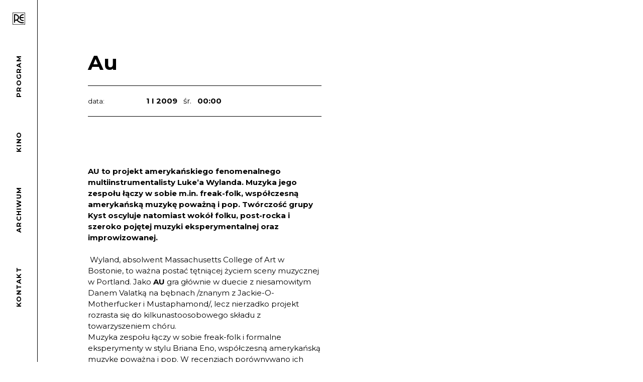

--- FILE ---
content_type: text/html; charset=UTF-8
request_url: https://klubre.pl/koncert/au/
body_size: 4059
content:
<!DOCTYPE html>
<html lang="pl-PL" class="no-js">
<head>
	<meta charset="utf-8">
	<meta http-equiv="X-UA-Compatible" content="IE=edge,chrome=1">
	<meta name="description" content="">
	<meta name="viewport" content="width=device-width, initial-scale=1">

		<meta property="og:image" content="https://klubre.pl/wp-content/uploads/2018/12/a15bae982b50c85a3ee5a929e900ac0f447b4653.jpg">
	
	<link href="https://fonts.googleapis.com/css?family=Montserrat:400,400i,700,700i&amp;subset=latin-ext" rel="stylesheet">
	<title>Au &#8211; Klub RE</title>
<meta name='robots' content='max-image-preview:large' />
	<style>img:is([sizes="auto" i], [sizes^="auto," i]) { contain-intrinsic-size: 3000px 1500px }</style>
	<link rel='stylesheet' id='wp-block-library-css' href='https://klubre.pl/wp-includes/css/dist/block-library/style.min.css?ver=6.8.3' type='text/css' media='all' />
<style id='classic-theme-styles-inline-css' type='text/css'>
/*! This file is auto-generated */
.wp-block-button__link{color:#fff;background-color:#32373c;border-radius:9999px;box-shadow:none;text-decoration:none;padding:calc(.667em + 2px) calc(1.333em + 2px);font-size:1.125em}.wp-block-file__button{background:#32373c;color:#fff;text-decoration:none}
</style>
<style id='global-styles-inline-css' type='text/css'>
:root{--wp--preset--aspect-ratio--square: 1;--wp--preset--aspect-ratio--4-3: 4/3;--wp--preset--aspect-ratio--3-4: 3/4;--wp--preset--aspect-ratio--3-2: 3/2;--wp--preset--aspect-ratio--2-3: 2/3;--wp--preset--aspect-ratio--16-9: 16/9;--wp--preset--aspect-ratio--9-16: 9/16;--wp--preset--color--black: #000000;--wp--preset--color--cyan-bluish-gray: #abb8c3;--wp--preset--color--white: #ffffff;--wp--preset--color--pale-pink: #f78da7;--wp--preset--color--vivid-red: #cf2e2e;--wp--preset--color--luminous-vivid-orange: #ff6900;--wp--preset--color--luminous-vivid-amber: #fcb900;--wp--preset--color--light-green-cyan: #7bdcb5;--wp--preset--color--vivid-green-cyan: #00d084;--wp--preset--color--pale-cyan-blue: #8ed1fc;--wp--preset--color--vivid-cyan-blue: #0693e3;--wp--preset--color--vivid-purple: #9b51e0;--wp--preset--gradient--vivid-cyan-blue-to-vivid-purple: linear-gradient(135deg,rgba(6,147,227,1) 0%,rgb(155,81,224) 100%);--wp--preset--gradient--light-green-cyan-to-vivid-green-cyan: linear-gradient(135deg,rgb(122,220,180) 0%,rgb(0,208,130) 100%);--wp--preset--gradient--luminous-vivid-amber-to-luminous-vivid-orange: linear-gradient(135deg,rgba(252,185,0,1) 0%,rgba(255,105,0,1) 100%);--wp--preset--gradient--luminous-vivid-orange-to-vivid-red: linear-gradient(135deg,rgba(255,105,0,1) 0%,rgb(207,46,46) 100%);--wp--preset--gradient--very-light-gray-to-cyan-bluish-gray: linear-gradient(135deg,rgb(238,238,238) 0%,rgb(169,184,195) 100%);--wp--preset--gradient--cool-to-warm-spectrum: linear-gradient(135deg,rgb(74,234,220) 0%,rgb(151,120,209) 20%,rgb(207,42,186) 40%,rgb(238,44,130) 60%,rgb(251,105,98) 80%,rgb(254,248,76) 100%);--wp--preset--gradient--blush-light-purple: linear-gradient(135deg,rgb(255,206,236) 0%,rgb(152,150,240) 100%);--wp--preset--gradient--blush-bordeaux: linear-gradient(135deg,rgb(254,205,165) 0%,rgb(254,45,45) 50%,rgb(107,0,62) 100%);--wp--preset--gradient--luminous-dusk: linear-gradient(135deg,rgb(255,203,112) 0%,rgb(199,81,192) 50%,rgb(65,88,208) 100%);--wp--preset--gradient--pale-ocean: linear-gradient(135deg,rgb(255,245,203) 0%,rgb(182,227,212) 50%,rgb(51,167,181) 100%);--wp--preset--gradient--electric-grass: linear-gradient(135deg,rgb(202,248,128) 0%,rgb(113,206,126) 100%);--wp--preset--gradient--midnight: linear-gradient(135deg,rgb(2,3,129) 0%,rgb(40,116,252) 100%);--wp--preset--font-size--small: 13px;--wp--preset--font-size--medium: 20px;--wp--preset--font-size--large: 36px;--wp--preset--font-size--x-large: 42px;--wp--preset--spacing--20: 0.44rem;--wp--preset--spacing--30: 0.67rem;--wp--preset--spacing--40: 1rem;--wp--preset--spacing--50: 1.5rem;--wp--preset--spacing--60: 2.25rem;--wp--preset--spacing--70: 3.38rem;--wp--preset--spacing--80: 5.06rem;--wp--preset--shadow--natural: 6px 6px 9px rgba(0, 0, 0, 0.2);--wp--preset--shadow--deep: 12px 12px 50px rgba(0, 0, 0, 0.4);--wp--preset--shadow--sharp: 6px 6px 0px rgba(0, 0, 0, 0.2);--wp--preset--shadow--outlined: 6px 6px 0px -3px rgba(255, 255, 255, 1), 6px 6px rgba(0, 0, 0, 1);--wp--preset--shadow--crisp: 6px 6px 0px rgba(0, 0, 0, 1);}:where(.is-layout-flex){gap: 0.5em;}:where(.is-layout-grid){gap: 0.5em;}body .is-layout-flex{display: flex;}.is-layout-flex{flex-wrap: wrap;align-items: center;}.is-layout-flex > :is(*, div){margin: 0;}body .is-layout-grid{display: grid;}.is-layout-grid > :is(*, div){margin: 0;}:where(.wp-block-columns.is-layout-flex){gap: 2em;}:where(.wp-block-columns.is-layout-grid){gap: 2em;}:where(.wp-block-post-template.is-layout-flex){gap: 1.25em;}:where(.wp-block-post-template.is-layout-grid){gap: 1.25em;}.has-black-color{color: var(--wp--preset--color--black) !important;}.has-cyan-bluish-gray-color{color: var(--wp--preset--color--cyan-bluish-gray) !important;}.has-white-color{color: var(--wp--preset--color--white) !important;}.has-pale-pink-color{color: var(--wp--preset--color--pale-pink) !important;}.has-vivid-red-color{color: var(--wp--preset--color--vivid-red) !important;}.has-luminous-vivid-orange-color{color: var(--wp--preset--color--luminous-vivid-orange) !important;}.has-luminous-vivid-amber-color{color: var(--wp--preset--color--luminous-vivid-amber) !important;}.has-light-green-cyan-color{color: var(--wp--preset--color--light-green-cyan) !important;}.has-vivid-green-cyan-color{color: var(--wp--preset--color--vivid-green-cyan) !important;}.has-pale-cyan-blue-color{color: var(--wp--preset--color--pale-cyan-blue) !important;}.has-vivid-cyan-blue-color{color: var(--wp--preset--color--vivid-cyan-blue) !important;}.has-vivid-purple-color{color: var(--wp--preset--color--vivid-purple) !important;}.has-black-background-color{background-color: var(--wp--preset--color--black) !important;}.has-cyan-bluish-gray-background-color{background-color: var(--wp--preset--color--cyan-bluish-gray) !important;}.has-white-background-color{background-color: var(--wp--preset--color--white) !important;}.has-pale-pink-background-color{background-color: var(--wp--preset--color--pale-pink) !important;}.has-vivid-red-background-color{background-color: var(--wp--preset--color--vivid-red) !important;}.has-luminous-vivid-orange-background-color{background-color: var(--wp--preset--color--luminous-vivid-orange) !important;}.has-luminous-vivid-amber-background-color{background-color: var(--wp--preset--color--luminous-vivid-amber) !important;}.has-light-green-cyan-background-color{background-color: var(--wp--preset--color--light-green-cyan) !important;}.has-vivid-green-cyan-background-color{background-color: var(--wp--preset--color--vivid-green-cyan) !important;}.has-pale-cyan-blue-background-color{background-color: var(--wp--preset--color--pale-cyan-blue) !important;}.has-vivid-cyan-blue-background-color{background-color: var(--wp--preset--color--vivid-cyan-blue) !important;}.has-vivid-purple-background-color{background-color: var(--wp--preset--color--vivid-purple) !important;}.has-black-border-color{border-color: var(--wp--preset--color--black) !important;}.has-cyan-bluish-gray-border-color{border-color: var(--wp--preset--color--cyan-bluish-gray) !important;}.has-white-border-color{border-color: var(--wp--preset--color--white) !important;}.has-pale-pink-border-color{border-color: var(--wp--preset--color--pale-pink) !important;}.has-vivid-red-border-color{border-color: var(--wp--preset--color--vivid-red) !important;}.has-luminous-vivid-orange-border-color{border-color: var(--wp--preset--color--luminous-vivid-orange) !important;}.has-luminous-vivid-amber-border-color{border-color: var(--wp--preset--color--luminous-vivid-amber) !important;}.has-light-green-cyan-border-color{border-color: var(--wp--preset--color--light-green-cyan) !important;}.has-vivid-green-cyan-border-color{border-color: var(--wp--preset--color--vivid-green-cyan) !important;}.has-pale-cyan-blue-border-color{border-color: var(--wp--preset--color--pale-cyan-blue) !important;}.has-vivid-cyan-blue-border-color{border-color: var(--wp--preset--color--vivid-cyan-blue) !important;}.has-vivid-purple-border-color{border-color: var(--wp--preset--color--vivid-purple) !important;}.has-vivid-cyan-blue-to-vivid-purple-gradient-background{background: var(--wp--preset--gradient--vivid-cyan-blue-to-vivid-purple) !important;}.has-light-green-cyan-to-vivid-green-cyan-gradient-background{background: var(--wp--preset--gradient--light-green-cyan-to-vivid-green-cyan) !important;}.has-luminous-vivid-amber-to-luminous-vivid-orange-gradient-background{background: var(--wp--preset--gradient--luminous-vivid-amber-to-luminous-vivid-orange) !important;}.has-luminous-vivid-orange-to-vivid-red-gradient-background{background: var(--wp--preset--gradient--luminous-vivid-orange-to-vivid-red) !important;}.has-very-light-gray-to-cyan-bluish-gray-gradient-background{background: var(--wp--preset--gradient--very-light-gray-to-cyan-bluish-gray) !important;}.has-cool-to-warm-spectrum-gradient-background{background: var(--wp--preset--gradient--cool-to-warm-spectrum) !important;}.has-blush-light-purple-gradient-background{background: var(--wp--preset--gradient--blush-light-purple) !important;}.has-blush-bordeaux-gradient-background{background: var(--wp--preset--gradient--blush-bordeaux) !important;}.has-luminous-dusk-gradient-background{background: var(--wp--preset--gradient--luminous-dusk) !important;}.has-pale-ocean-gradient-background{background: var(--wp--preset--gradient--pale-ocean) !important;}.has-electric-grass-gradient-background{background: var(--wp--preset--gradient--electric-grass) !important;}.has-midnight-gradient-background{background: var(--wp--preset--gradient--midnight) !important;}.has-small-font-size{font-size: var(--wp--preset--font-size--small) !important;}.has-medium-font-size{font-size: var(--wp--preset--font-size--medium) !important;}.has-large-font-size{font-size: var(--wp--preset--font-size--large) !important;}.has-x-large-font-size{font-size: var(--wp--preset--font-size--x-large) !important;}
:where(.wp-block-post-template.is-layout-flex){gap: 1.25em;}:where(.wp-block-post-template.is-layout-grid){gap: 1.25em;}
:where(.wp-block-columns.is-layout-flex){gap: 2em;}:where(.wp-block-columns.is-layout-grid){gap: 2em;}
:root :where(.wp-block-pullquote){font-size: 1.5em;line-height: 1.6;}
</style>
<link rel='stylesheet' id='grid-css' href='https://klubre.pl/wp-content/themes/re-2018/_grid/grid.css' type='text/css' media='all' />
<link rel='stylesheet' id='style-css' href='https://klubre.pl/wp-content/themes/re-2018/style.css?ver=1.0' type='text/css' media='all' />
<link rel='stylesheet' id='swiper-css' href='https://klubre.pl/wp-content/themes/re-2018/_css/swiper.min.css' type='text/css' media='all' />
<link rel="canonical" href="https://klubre.pl/koncert/au/" />
<link rel='shortlink' href='https://klubre.pl/?p=485' />
<link rel="icon" href="https://klubre.pl/wp-content/uploads/2018/12/cropped-favicon-1-32x32.png" sizes="32x32" />
<link rel="icon" href="https://klubre.pl/wp-content/uploads/2018/12/cropped-favicon-1-192x192.png" sizes="192x192" />
<link rel="apple-touch-icon" href="https://klubre.pl/wp-content/uploads/2018/12/cropped-favicon-1-180x180.png" />
<meta name="msapplication-TileImage" content="https://klubre.pl/wp-content/uploads/2018/12/cropped-favicon-1-270x270.png" />
</head>
<body class="wp-singular koncert-template-default single single-koncert postid-485 wp-theme-re-2018 show-menu">
	<header class="logo"><a href="https://klubre.pl"></a></header>
	<a href="#menu" id="showNav" class="showNav"><span class="screen-reader-text">Go to navigation</span></a>
	<nav id="menu" class="menu"><ul id="menu-kino" class="menu"><li id="menu-item-18" class="menu-item menu-item-type-post_type menu-item-object-page menu-item-18"><a href="https://klubre.pl/program/" class="vertically-centered-tab"><span>Program</span></a></li>
<li id="menu-item-2603" class="menu-item menu-item-type-post_type menu-item-object-page menu-item-2603"><a href="https://klubre.pl/kino/" class="vertically-centered-tab"><span>Kino</span></a></li>
<li id="menu-item-16" class="menu-item menu-item-type-post_type menu-item-object-page menu-item-16"><a href="https://klubre.pl/archiwum/" class="vertically-centered-tab"><span>Archiwum</span></a></li>
<li id="menu-item-17" class="menu-item menu-item-type-post_type menu-item-object-page menu-item-17"><a href="https://klubre.pl/kontakt/" class="vertically-centered-tab"><span>Kontakt</span></a></li>
</ul></nav>

  <main class="main" role="main">
		            <article class="koncert grid">

    		

                <div class="col-16 col-lg-8">

                  <header class="tytul">


                    
                    
                    <h1>Au</h1>

                      <div class="info">
                        <div class="grid">
                            <span class="data-tytul col-4 col-md-3 col-lg-4">data:</span>
                            <span class="data col-12 col-md-13 col-lg-12">1 I 2009 <span>&nbsp; śr. &nbsp;</span> 00:00</span>
                        </div>
                                              </div>
                  </header>

                  <div class="content">
                      <p><strong>AU to projekt amerykańskiego fenomenalnego multiinstrumentalisty Luke&#8217;a Wylanda. Muzyka jego zespołu łączy w sobie m.in. freak-folk, współczesną amerykańską muzykę poważną i pop. Twórczość grupy Kyst oscyluje natomiast wokół folku, post-rocka i szeroko pojętej muzyki eksperymentalnej oraz improwizowanej. </strong></p>
<p> Wyland, absolwent Massachusetts College of Art w Bostonie, to ważna postać tętniącej życiem sceny muzycznej w Portland. Jako <strong>AU</strong> gra głównie w duecie z niesamowitym Danem Valatką na bębnach /znanym z Jackie-O-Motherfucker i Mustaphamond/, lecz nierzadko projekt rozrasta się do kilkunastoosobowego składu z towarzyszeniem chóru. <br />Muzyka zespołu łączy w sobie freak-folk i formalne eksperymenty w stylu Briana Eno, współczesną amerykańską muzykę poważną i pop. W recenzjach porównywano ich dokonania do takich tuzów jak Arcade Fire, Soft Machine, Animal Collective, Panda Bear, Arvo Part, George Gershwin, Charles Ives, Parenthetical Girls. </p>
<p><a href="http://http://www.au-au-au.com/">http://www.au-au-au.com/</a><br />
<a href="http://http://www.facebook.com/AUband">http://www.facebook.com/AUband</a><br />
<a href="http://http://www.myspace.com/peaofthesea">http://www.myspace.com/peaofthesea</a><br />
<a href="http://http://www.youtube.com/watch?v=vNa5M3hOYfw">http://www.youtube.com/watch?v=vNa5M3hOYfw</a></p>
                  </div>

              </div>


        <div class="col-16 col-lg-7 offset-1-lg">
            


           <div class="links">

            

            



            
          </div>


        </div>


            </article>
	       </main>
    <script type="html/tpl" id="re_lightbox_container">
    <div class="lightbox">
        <div class="iks"></div>
        <div class="media">{{embed}}</div>
        <div class="lds-roller"><div></div><div></div><div></div><div></div><div></div><div></div><div></div><div></div></div>
    </div>
    </script>
        <script type="speculationrules">
{"prefetch":[{"source":"document","where":{"and":[{"href_matches":"\/*"},{"not":{"href_matches":["\/wp-*.php","\/wp-admin\/*","\/wp-content\/uploads\/*","\/wp-content\/*","\/wp-content\/plugins\/*","\/wp-content\/themes\/re-2018\/*","\/*\\?(.+)"]}},{"not":{"selector_matches":"a[rel~=\"nofollow\"]"}},{"not":{"selector_matches":".no-prefetch, .no-prefetch a"}}]},"eagerness":"conservative"}]}
</script>
<script type="text/javascript" src="https://klubre.pl/wp-content/themes/re-2018/_js/swiper.min.js?ver=1.0" id="swiper-js"></script>
<script type="text/javascript" src="https://klubre.pl/wp-content/themes/re-2018/_js/scripts.js?ver=1.0" id="scripts-js"></script>
</body>
</html>

--- FILE ---
content_type: application/javascript
request_url: https://klubre.pl/wp-content/themes/re-2018/_js/scripts.js?ver=1.0
body_size: 798
content:
var el = document.getElementById('showNav');

el.onclick = function(e) {
  e.preventDefault();
  document.body.classList.toggle('show-menu');
}

var showGalleryButton = document.getElementById('show-gallery');

if(showGalleryButton) showGalleryButton.onclick = function(e) {
  e.preventDefault();
  document.body.classList.toggle('show-gallery');
  var gal = this.previousElementSibling;

  if (gal.matches('.swiper-wrapper.small')) {
    gal.classList.remove('small');

    var imgs = gal.querySelectorAll('img');
    [].forEach.call(imgs, function( img ) {
      var dataSizes = img.getAttribute('data-sizes');
      img.setAttribute('sizes', dataSizes)
    })

  }
  /*mySwiper.params.autoHeight = false;*/
  mySwiper.update();
};

[].forEach.call( document.querySelectorAll( '.links a[data-embed]' ), function ( a ) {
    a.addEventListener( 'click', showLightbox, false );
});

function showLightbox(e) {

  if (e.metaKey || e.ctrlKey) return;

  e.preventDefault();
  var template = document.getElementById('re_lightbox_container').textContent;
  var embed = e.target.getAttribute('data-embed');
  var div = document.createElement( "div" );
  div.innerHTML = template.replace(/{{embed}}/g, embed);

  var lightbox = document.querySelector( 'body > .lightbox' );
  if(lightbox) lightbox.parentNode.removeChild(lightbox);
  div.querySelectorAll('.lightbox .iks')[0].onclick = function(e) {
    var lightbox = document.querySelector( 'body > .lightbox' );
    if(lightbox) lightbox.parentNode.removeChild(lightbox);
  }

  document.querySelector( 'body' ).appendChild( div.querySelectorAll('.lightbox')[0] );
  e.stopPropagation();
}

var slideshow = document.querySelectorAll( 'img.background' );

if(slideshow.length > 1) {

  [].forEach.call( slideshow, function ( img ) {
      img.classList.add('slide')
  });

  function slideshowing() {
    var currentSlide = document.querySelector('img.background.current');
    var next = currentSlide.nextElementSibling;
    currentSlide.classList.remove('current')
    if(next.matches('img.background')) {
      next.classList.add('current')
    } else {
      document.querySelector('img.background').classList.add('current')
    }
  }
  function timeout() {
      setTimeout(function () {
          slideshowing();
          timeout();
      }, 8000);
  }

  timeout()
}
